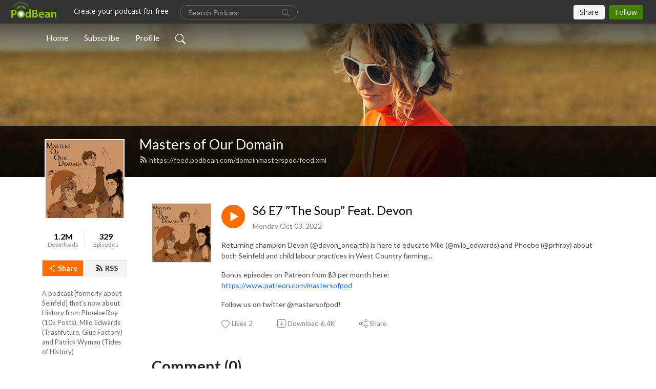

--- FILE ---
content_type: application/javascript; charset=UTF-8
request_url: https://www.podbean.com/cdn-cgi/challenge-platform/scripts/jsd/main.js
body_size: 9015
content:
window._cf_chl_opt={AKGCx8:'b'};~function(R6,Kz,KX,KC,Kq,KF,KY,KE,KS,R1){R6=y,function(v,K,RL,R5,R,a){for(RL={v:186,K:426,R:296,a:389,h:252,b:273,H:187,x:237,D:435,d:365},R5=y,R=v();!![];)try{if(a=parseInt(R5(RL.v))/1*(-parseInt(R5(RL.K))/2)+parseInt(R5(RL.R))/3*(-parseInt(R5(RL.a))/4)+parseInt(R5(RL.h))/5+parseInt(R5(RL.b))/6+-parseInt(R5(RL.H))/7+-parseInt(R5(RL.x))/8*(parseInt(R5(RL.D))/9)+parseInt(R5(RL.d))/10,a===K)break;else R.push(R.shift())}catch(h){R.push(R.shift())}}(g,119363),Kz=this||self,KX=Kz[R6(315)],KC={},KC[R6(189)]='o',KC[R6(411)]='s',KC[R6(370)]='u',KC[R6(357)]='z',KC[R6(361)]='n',KC[R6(378)]='I',KC[R6(277)]='b',Kq=KC,Kz[R6(329)]=function(K,R,h,H,ag,au,a9,Rg,x,N,G,J,T,B,i){if(ag={v:432,K:321,R:387,a:232,h:206,b:232,H:305,x:270,D:223,d:379,N:327,G:274,J:309,T:295,B:376,i:235,A:392,W:251,n:294,k:251,m:338},au={v:340,K:309,R:353,a:336},a9={v:408,K:218,R:374,a:299},Rg=R6,x={'QGKkr':function(A,W){return W===A},'LOPbx':function(A,W){return W===A},'dyTcK':function(A,W){return A(W)},'COjrC':function(A,W){return A<W},'AYqaR':function(A,W,P,I){return A(W,P,I)},'iACVV':function(A,W){return A===W},'kdkAc':function(A,W,P){return A(W,P)},'kyqyp':function(A,W){return A+W},'AkaNb':function(A,W){return A+W}},x[Rg(ag.v)](null,R)||R===void 0)return H;for(N=x[Rg(ag.K)](KO,R),K[Rg(ag.R)][Rg(ag.a)]&&(N=N[Rg(ag.h)](K[Rg(ag.R)][Rg(ag.b)](R))),N=K[Rg(ag.H)][Rg(ag.x)]&&K[Rg(ag.D)]?K[Rg(ag.H)][Rg(ag.x)](new K[(Rg(ag.D))](N)):function(A,Ry,W){for(Ry=Rg,A[Ry(au.v)](),W=0;W<A[Ry(au.K)];x[Ry(au.R)](A[W],A[W+1])?A[Ry(au.a)](W+1,1):W+=1);return A}(N),G='nAsAaAb'.split('A'),G=G[Rg(ag.d)][Rg(ag.N)](G),J=0;x[Rg(ag.G)](J,N[Rg(ag.J)]);T=N[J],B=x[Rg(ag.T)](KQ,K,R,T),G(B)?(i=x[Rg(ag.B)]('s',B)&&!K[Rg(ag.i)](R[T]),Rg(ag.A)===h+T?x[Rg(ag.W)](D,x[Rg(ag.n)](h,T),B):i||D(x[Rg(ag.n)](h,T),R[T])):x[Rg(ag.k)](D,x[Rg(ag.m)](h,T),B),J++);return H;function D(A,W,Ru){Ru=y,Object[Ru(a9.v)][Ru(a9.K)][Ru(a9.R)](H,W)||(H[W]=[]),H[W][Ru(a9.a)](A)}},KF=R6(372)[R6(369)](';'),KY=KF[R6(379)][R6(327)](KF),Kz[R6(360)]=function(K,R,aR,Rv,h,H,x,D,N,G){for(aR={v:330,K:394,R:275,a:213,h:240,b:309,H:262,x:213,D:356,d:299,N:208,G:254},Rv=R6,h={},h[Rv(aR.v)]=function(J,T){return J<T},h[Rv(aR.K)]=Rv(aR.R),h[Rv(aR.a)]=function(J,T){return J<T},H=h,x=Object[Rv(aR.h)](R),D=0;H[Rv(aR.v)](D,x[Rv(aR.b)]);D++)if(H[Rv(aR.K)]!==Rv(aR.H)){if(N=x[D],N==='f'&&(N='N'),K[N]){for(G=0;H[Rv(aR.x)](G,R[x[D]][Rv(aR.b)]);-1===K[N][Rv(aR.D)](R[x[D]][G])&&(KY(R[x[D]][G])||K[N][Rv(aR.d)]('o.'+R[x[D]][G])),G++);}else K[N]=R[x[D]][Rv(aR.N)](function(J){return'o.'+J})}else return R[Rv(aR.G)]()<R},KE=function(h1,h0,aV,ae,aj,aZ,RR,R,a,h,b){return h1={v:436,K:412,R:377,a:345},h0={v:364,K:310,R:310,a:419,h:352,b:369,H:282,x:301,D:303,d:419,N:318,G:404,J:384,T:406,B:207,i:256,A:299,W:373,n:425,k:188,m:419,f:314,c:256,P:217,I:214,z:199,X:202,C:299,L:204,Q:202,O:419,F:306,Y:388},aV={v:199,K:309},ae={v:308,K:259,R:222,a:249,h:313,b:241,H:402,x:241,D:311,d:313,N:334},aj={v:424,K:309,R:202,a:408,h:218,b:374,H:408,x:218,D:408,d:374,N:334,G:188,J:299,T:181,B:381,i:282,A:217,W:334,n:324,k:299,m:314,f:419,c:348,P:199,I:299,z:419,X:283,C:393,L:408,Q:374,O:350,F:406,Y:244,l:181,E:192,S:396,M:410,U:299,Z:434,j:299,o:314,e:201,V:181,s:299,u0:299,u1:283,u2:214},aZ={v:319,K:341,R:436,a:421,h:235,b:392,H:416,x:331,D:396},RR=R6,R={'BLNMq':function(H,D){return D===H},'xdjKD':RR(h1.v),'eeZbi':function(H,D){return D==H},'talgC':function(H,D){return D==H},'brgHn':function(H,D){return H<D},'Qkxcs':function(H,D){return D|H},'rycES':function(H,D){return H<<D},'FytKv':function(H,D){return D&H},'UqEaD':function(H,D){return H-D},'wskQe':function(H,D){return H<<D},'siRJG':function(H,x){return H(x)},'YwpIR':function(H,D){return H<<D},'IGHUD':function(H,D){return D==H},'hevQV':function(H,x){return H(x)},'hULMh':function(H,D){return H!==D},'ijxBp':function(H,D){return H-D},'NOrvI':function(H,x){return H(x)},'vWXdS':function(H,D){return H>D},'tSmWI':function(H,D){return H<<D},'NJwVN':function(H,D){return H<<D},'lGMrA':function(H,D){return H-D},'TXIOj':function(H,D){return H<D},'AVsXa':RR(h1.K),'uMUVI':function(H,D){return H==D},'YzPRe':function(H,D){return H<D},'ZXeOT':function(H,D){return H&D},'UkEqQ':function(H,D){return H<D},'BiSoK':function(H,D){return D==H},'cZZDi':function(H,D){return H*D},'yQUPZ':function(H,x){return H(x)},'psyWb':function(H,D){return D!=H},'ajnJf':function(H,D){return D*H},'LvqkH':function(H,D){return H+D}},a=String[RR(h1.R)],h={'h':function(H,aU,aE,Rh,x,d){if(aU={v:363,K:196,R:286,a:202},aE={v:364},Rh=RR,x={'McvGx':function(D,d,Ra){return Ra=y,R[Ra(aE.v)](D,d)},'npwWj':function(D,d){return D+d},'bPkFs':function(D,d,N){return D(d,N)},'kfgWb':Rh(aZ.v)},R[Rh(aZ.K)]!==Rh(aZ.R))d=x[Rh(aZ.a)]('s',i)&&!A[Rh(aZ.h)](W[n]),Rh(aZ.b)===x[Rh(aZ.H)](k,m)?f(c+P,I):d||x[Rh(aZ.x)](z,X+C,L[Q]);else return R[Rh(aZ.D)](null,H)?'':h.g(H,6,function(d,Rb){return Rb=Rh,Rb(aU.v)!==Rb(aU.K)?x[Rb(aU.R)][Rb(aU.a)](d):![]})},'g':function(H,x,D,RH,N,G,J,T,B,i,A,W,P,I,z,X,C,L){if(RH=RR,R[RH(aj.v)](null,H))return'';for(G={},J={},T='',B=2,i=3,A=2,W=[],P=0,I=0,z=0;z<H[RH(aj.K)];z+=1)if(X=H[RH(aj.R)](z),Object[RH(aj.a)][RH(aj.h)][RH(aj.b)](G,X)||(G[X]=i++,J[X]=!0),C=T+X,Object[RH(aj.H)][RH(aj.x)][RH(aj.b)](G,C))T=C;else{if(Object[RH(aj.D)][RH(aj.x)][RH(aj.d)](J,T)){if(256>T[RH(aj.N)](0)){for(N=0;R[RH(aj.G)](N,A);P<<=1,R[RH(aj.v)](I,x-1)?(I=0,W[RH(aj.J)](D(P)),P=0):I++,N++);for(L=T[RH(aj.N)](0),N=0;8>N;P=R[RH(aj.T)](R[RH(aj.B)](P,1),R[RH(aj.i)](L,1)),I==R[RH(aj.A)](x,1)?(I=0,W[RH(aj.J)](D(P)),P=0):I++,L>>=1,N++);}else{for(L=1,N=0;N<A;P=R[RH(aj.T)](P<<1,L),I==x-1?(I=0,W[RH(aj.J)](D(P)),P=0):I++,L=0,N++);for(L=T[RH(aj.W)](0),N=0;16>N;P=R[RH(aj.T)](R[RH(aj.n)](P,1),L&1.61),I==R[RH(aj.A)](x,1)?(I=0,W[RH(aj.k)](R[RH(aj.m)](D,P)),P=0):I++,L>>=1,N++);}B--,0==B&&(B=Math[RH(aj.f)](2,A),A++),delete J[T]}else for(L=G[T],N=0;N<A;P=R[RH(aj.c)](P,1)|R[RH(aj.i)](L,1),R[RH(aj.P)](I,x-1)?(I=0,W[RH(aj.I)](D(P)),P=0):I++,L>>=1,N++);T=(B--,B==0&&(B=Math[RH(aj.z)](2,A),A++),G[C]=i++,R[RH(aj.X)](String,X))}if(R[RH(aj.C)]('',T)){if(Object[RH(aj.L)][RH(aj.x)][RH(aj.Q)](J,T)){if(256>T[RH(aj.W)](0)){for(N=0;N<A;P<<=1,I==R[RH(aj.O)](x,1)?(I=0,W[RH(aj.I)](R[RH(aj.F)](D,P)),P=0):I++,N++);for(L=T[RH(aj.N)](0),N=0;R[RH(aj.Y)](8,N);P=R[RH(aj.l)](R[RH(aj.E)](P,1),1&L),R[RH(aj.S)](I,x-1)?(I=0,W[RH(aj.J)](D(P)),P=0):I++,L>>=1,N++);}else{for(L=1,N=0;N<A;P=R[RH(aj.M)](P,1)|L,I==x-1?(I=0,W[RH(aj.U)](D(P)),P=0):I++,L=0,N++);for(L=T[RH(aj.N)](0),N=0;16>N;P=P<<1.2|R[RH(aj.i)](L,1),I==R[RH(aj.Z)](x,1)?(I=0,W[RH(aj.j)](R[RH(aj.o)](D,P)),P=0):I++,L>>=1,N++);}B--,0==B&&(B=Math[RH(aj.f)](2,A),A++),delete J[T]}else for(L=G[T],N=0;R[RH(aj.e)](N,A);P=P<<1.17|1.61&L,I==x-1?(I=0,W[RH(aj.U)](D(P)),P=0):I++,L>>=1,N++);B--,B==0&&A++}for(L=2,N=0;R[RH(aj.e)](N,A);P=R[RH(aj.V)](R[RH(aj.M)](P,1),1&L),R[RH(aj.v)](I,x-1)?(I=0,W[RH(aj.s)](D(P)),P=0):I++,L>>=1,N++);for(;;)if(P<<=1,I==x-1){W[RH(aj.u0)](R[RH(aj.u1)](D,P));break}else I++;return W[RH(aj.u2)]('')},'j':function(H,Rx){return Rx=RR,R[Rx(aV.v)](null,H)?'':''==H?null:h.i(H[Rx(aV.K)],32768,function(x,RD,D){if(RD=Rx,D={'QtXQa':function(d,N){return d(N)},'zwTsx':RD(ae.v),'bZpMd':RD(ae.K)},RD(ae.R)===RD(ae.a))b[RD(ae.h)]>=200&&H[RD(ae.h)]<300?D[RD(ae.b)](N,D[RD(ae.H)]):D[RD(ae.x)](G,D[RD(ae.D)]+J[RD(ae.d)]);else return H[RD(ae.N)](x)})},'i':function(H,x,D,as,Rr,N,G,J,T,B,i,A,W,P,I,z,X,O,C,L,Q){if(as={v:306},Rr=RR,R[Rr(h0.v)](Rr(h0.K),Rr(h0.R))){for(N=[],G=4,J=4,T=3,B=[],W=D(0),P=x,I=1,i=0;3>i;N[i]=i,i+=1);for(z=0,X=Math[Rr(h0.a)](2,2),A=1;X!=A;)for(C=R[Rr(h0.h)][Rr(h0.b)]('|'),L=0;!![];){switch(C[L++]){case'0':Q=R[Rr(h0.H)](W,P);continue;case'1':A<<=1;continue;case'2':R[Rr(h0.x)](0,P)&&(P=x,W=D(I++));continue;case'3':z|=(R[Rr(h0.D)](0,Q)?1:0)*A;continue;case'4':P>>=1;continue}break}switch(z){case 0:for(z=0,X=Math[Rr(h0.d)](2,8),A=1;X!=A;Q=R[Rr(h0.N)](W,P),P>>=1,P==0&&(P=x,W=D(I++)),z|=(R[Rr(h0.G)](0,Q)?1:0)*A,A<<=1);O=a(z);break;case 1:for(z=0,X=Math[Rr(h0.d)](2,16),A=1;X!=A;Q=P&W,P>>=1,R[Rr(h0.J)](0,P)&&(P=x,W=R[Rr(h0.T)](D,I++)),z|=R[Rr(h0.B)](0<Q?1:0,A),A<<=1);O=R[Rr(h0.i)](a,z);break;case 2:return''}for(i=N[3]=O,B[Rr(h0.A)](O);;){if(I>H)return'';for(z=0,X=Math[Rr(h0.a)](2,T),A=1;R[Rr(h0.W)](A,X);Q=P&W,P>>=1,P==0&&(P=x,W=D(I++)),z|=R[Rr(h0.n)](R[Rr(h0.k)](0,Q)?1:0,A),A<<=1);switch(O=z){case 0:for(z=0,X=Math[Rr(h0.m)](2,8),A=1;X!=A;Q=P&W,P>>=1,0==P&&(P=x,W=D(I++)),z|=(0<Q?1:0)*A,A<<=1);N[J++]=a(z),O=J-1,G--;break;case 1:for(z=0,X=Math[Rr(h0.d)](2,16),A=1;A!=X;Q=P&W,P>>=1,0==P&&(P=x,W=R[Rr(h0.f)](D,I++)),z|=(0<Q?1:0)*A,A<<=1);N[J++]=R[Rr(h0.c)](a,z),O=R[Rr(h0.P)](J,1),G--;break;case 2:return B[Rr(h0.I)]('')}if(R[Rr(h0.z)](0,G)&&(G=Math[Rr(h0.m)](2,T),T++),N[O])O=N[O];else if(J===O)O=i+i[Rr(h0.X)](0);else return null;B[Rr(h0.C)](O),N[J++]=R[Rr(h0.L)](i,O[Rr(h0.Q)](0)),G--,i=O,G==0&&(G=Math[Rr(h0.O)](2,T),T++)}}else P[Rr(h0.F)]=5e3,T[Rr(h0.Y)]=function(Rp){Rp=Rr,H(Rp(as.v))}}},b={},b[RR(h1.a)]=h.h,b}(),KS=null,R1=R0(),R3();function Kj(hR,Rt,v,K){if(hR={v:265,K:354,R:261},Rt=R6,v={'MIWVQ':function(R,a){return R===a},'eoxMT':function(R,a,h){return R(a,h)},'vdfCN':function(R,a){return a*R}},K=KU(),v[Rt(hR.v)](K,null))return;KS=(KS&&clearTimeout(KS),v[Rt(hR.K)](setTimeout,function(){KM()},v[Rt(hR.R)](K,1e3)))}function y(u,v,K,R){return u=u-181,K=g(),R=K[u],R}function Ks(v,K,hJ,ht,hG,hN,Ri,R,a,h,b){if(hJ={v:429,K:258,R:247,a:198,h:272,b:359,H:255,x:297,D:238,d:272,N:320,G:221,J:195,T:215,B:292,i:397,A:306,W:388,n:351,k:268,m:312,f:312,c:236,P:236,I:195,z:264,X:184,C:345,L:267},ht={v:300,K:306,R:417,a:278,h:300,b:398},hG={v:399,K:313,R:431,a:313,h:428,b:308,H:259},hN={v:306},Ri=R6,R={'tzCyM':function(H,D){return H>=D},'woRyN':function(H,D){return H<D},'OVtjX':function(H,x){return H(x)},'hkUtg':Ri(hJ.v),'aIGCh':Ri(hJ.K),'GgGth':function(H,D){return H===D},'ZbMem':function(H){return H()}},a=Kz[Ri(hJ.R)],console[Ri(hJ.a)](Kz[Ri(hJ.h)]),h=new Kz[(Ri(hJ.b))](),h[Ri(hJ.H)](R[Ri(hJ.x)],Ri(hJ.D)+Kz[Ri(hJ.d)][Ri(hJ.N)]+Ri(hJ.G)+a.r),a[Ri(hJ.J)]){if(R[Ri(hJ.T)](Ri(hJ.B),Ri(hJ.i)))return;else h[Ri(hJ.A)]=5e3,h[Ri(hJ.W)]=function(RA){RA=Ri,K(RA(hN.v))}}h[Ri(hJ.n)]=function(RW){RW=Ri,R[RW(hG.v)](h[RW(hG.K)],200)&&R[RW(hG.R)](h[RW(hG.a)],300)?R[RW(hG.h)](K,RW(hG.b)):K(RW(hG.H)+h[RW(hG.a)])},h[Ri(hJ.k)]=function(Rn,x,D){Rn=Ri,x={},x[Rn(ht.v)]=Rn(ht.K),D=x,Rn(ht.R)===R[Rn(ht.a)]?K(D[Rn(ht.h)]):K(Rn(ht.b))},b={'t':Ke(),'lhr':KX[Ri(hJ.m)]&&KX[Ri(hJ.f)][Ri(hJ.c)]?KX[Ri(hJ.m)][Ri(hJ.P)]:'','api':a[Ri(hJ.I)]?!![]:![],'c':R[Ri(hJ.z)](KZ),'payload':v},h[Ri(hJ.X)](KE[Ri(hJ.C)](JSON[Ri(hJ.L)](b)))}function Ko(v,ha,RJ){return ha={v:254},RJ=R6,Math[RJ(ha.v)]()<v}function KU(h7,RN,v,K){return h7={v:247,K:361},RN=R6,v=Kz[RN(h7.v)],!v?null:(K=v.i,typeof K!==RN(h7.K)||K<30)?null:K}function Ke(hh,RT,v){return hh={v:247,K:366},RT=R6,v=Kz[RT(hh.v)],Math[RT(hh.K)](+atob(v.t))}function KL(K,R,RQ,R7,h,H){return RQ={v:342,K:293,R:246,a:408,h:190,b:374,H:356},R7=R6,h={},h[R7(RQ.v)]=R7(RQ.K),H=h,R instanceof K[R7(RQ.R)]&&0<K[R7(RQ.R)][R7(RQ.a)][R7(RQ.h)][R7(RQ.b)](R)[R7(RQ.H)](H[R7(RQ.v)])}function R0(hT,Rk){return hT={v:427},Rk=R6,crypto&&crypto[Rk(hT.v)]?crypto[Rk(hT.v)]():''}function Kl(ax,RK,R,a,h,b,H,N,G,x){R=(ax={v:307,K:271,R:203,a:400,h:260,b:339,H:226,x:225,D:383,d:437,N:368,G:333,J:290,T:371,B:230,i:233,A:285,W:375,n:247,k:257,m:361,f:367},RK=R6,{'YSQYT':function(D,d){return d!==D},'xrmce':function(D,d){return D<d},'xpjxv':function(D,d,N,G,J){return D(d,N,G,J)},'deuFi':RK(ax.v),'pQibN':function(D,d){return D===d},'EEpJP':RK(ax.K)});try{return a=KX[RK(ax.R)](RK(ax.a)),a[RK(ax.h)]=RK(ax.b),a[RK(ax.H)]='-1',KX[RK(ax.x)][RK(ax.D)](a),h=a[RK(ax.d)],b={},b=R[RK(ax.N)](pRIb1,h,h,'',b),b=pRIb1(h,h[R[RK(ax.G)]]||h[RK(ax.J)],'n.',b),b=pRIb1(h,a[RK(ax.T)],'d.',b),KX[RK(ax.x)][RK(ax.B)](a),H={},H.r=b,H.e=null,H}catch(D){return R[RK(ax.i)](RK(ax.A),R[RK(ax.W)])?(N=x[RK(ax.n)],!N?null:(G=N.i,R[RK(ax.k)](typeof G,RK(ax.m))||R[RK(ax.f)](G,30))?null:G):(x={},x.r={},x.e=D,x)}}function KO(v,Rs,R9,K){for(Rs={v:206,K:240,R:288},R9=R6,K=[];null!==v;K=K[R9(Rs.v)](Object[R9(Rs.K)](v)),v=Object[R9(Rs.R)](v));return K}function KQ(K,R,h,RV,R8,H,x,D){H=(RV={v:189,K:210,R:269,a:182,h:197,b:191,H:211,x:408,D:218,d:374,N:334,G:332,J:299,T:422,B:334,i:343,A:355,W:266,n:334,k:337,m:299,f:419,c:289,P:185,I:266,z:298,X:248,C:305,L:325,Q:305,O:391,F:228},R8=R6,{'bBgjY':function(N,G){return N-G},'wSoQm':function(N,G){return N(G)},'ODhEX':function(N,G){return N>G},'tiShi':function(N,G){return N<<G},'VMPyn':function(N,G){return G==N},'VcDkP':function(N,G){return N|G},'TjQzd':function(N,G){return N<G},'JNjZT':function(N,G){return N&G},'qHbrw':function(N,G){return N==G},'NTgvJ':function(N,G){return N==G},'tbNip':R8(RV.v),'nmJfT':R8(RV.K),'atWes':R8(RV.R),'tNHRx':function(N,G,J){return N(G,J)}});try{x=R[h]}catch(N){return'i'}if(x==null)return void 0===x?'u':'x';if(H[R8(RV.a)](H[R8(RV.h)],typeof x))try{if(H[R8(RV.b)]===R8(RV.H)){if(uM[R8(RV.x)][R8(RV.D)][R8(RV.d)](uU,uZ)){if(256>yt[R8(RV.N)](0)){for(vc=0;vP<vI;vX<<=1,vC==H[R8(RV.G)](vq,1)?(vL=0,vQ[R8(RV.J)](H[R8(RV.T)](vO,vF)),vY=0):vl++,vz++);for(vE=vS[R8(RV.B)](0),vM=0;H[R8(RV.i)](8,vU);vj=H[R8(RV.A)](vo,1)|ve&1,vs-1==vV?(K0=0,K1[R8(RV.J)](H[R8(RV.T)](K2,K3)),K4=0):K5++,K6>>=1,vZ++);}else{for(K7=1,K8=0;K9<Ku;Ky=Kv<<1.59|KK,H[R8(RV.W)](KR,Ka-1)?(Kh=0,Kb[R8(RV.J)](H[R8(RV.T)](KH,Kx)),KD=0):Kr++,Kp=0,Kg++);for(Kd=Kw[R8(RV.n)](0),KN=0;16>KG;KJ=H[R8(RV.k)](KT<<1.36,KB&1.78),Ki==H[R8(RV.G)](KA,1)?(KW=0,Kn[R8(RV.m)](Kk(Km)),Kf=0):Kc++,KP>>=1,Kt++);}vB--,H[R8(RV.W)](0,vi)&&(vA=vW[R8(RV.f)](2,vn),vk++),delete vm[vf]}else for(y6=y7[y8],y9=0;H[R8(RV.c)](yu,yg);yv=yK<<1.05|H[R8(RV.P)](yR,1),H[R8(RV.I)](ya,yh-1)?(yb=0,yH[R8(RV.m)](yx(yD)),yr=0):yp++,yd>>=1,yy++);yw--,H[R8(RV.z)](0,yN)&&yG++}else if(R8(RV.R)==typeof x[R8(RV.X)])return x[R8(RV.X)](function(){}),'p'}catch(J){}return K[R8(RV.C)][R8(RV.L)](x)?'a':x===K[R8(RV.Q)]?'D':!0===x?'T':x===!1?'F':(D=typeof x,H[R8(RV.O)]==D?H[R8(RV.F)](KL,K,x)?'N':'f':Kq[D]||'?')}function R2(a,h,hW,Rm,b,H,x,D,d,N,G,J,T){if(hW={v:238,K:212,R:219,a:250,h:194,b:247,H:284,x:220,D:272,d:320,N:403,G:280,J:359,T:255,B:258,i:306,A:388,W:205,n:272,k:205,m:291,f:291,c:415,P:272,I:216,z:395,X:349,C:276,L:418,Q:347,O:440,F:184,Y:345},Rm=R6,b={'Ufkge':function(B,i){return B(i)},'XupHe':function(B,i){return B+i},'VWLML':Rm(hW.v),'DujuD':Rm(hW.K)},!b[Rm(hW.R)](Ko,0))return![];x=(H={},H[Rm(hW.a)]=a,H[Rm(hW.h)]=h,H);try{D=Kz[Rm(hW.b)],d=b[Rm(hW.H)](b[Rm(hW.H)](b[Rm(hW.x)],Kz[Rm(hW.D)][Rm(hW.d)])+Rm(hW.N)+D.r,Rm(hW.G)),N=new Kz[(Rm(hW.J))](),N[Rm(hW.T)](Rm(hW.B),d),N[Rm(hW.i)]=2500,N[Rm(hW.A)]=function(){},G={},G[Rm(hW.W)]=Kz[Rm(hW.n)][Rm(hW.k)],G[Rm(hW.m)]=Kz[Rm(hW.n)][Rm(hW.f)],G[Rm(hW.c)]=Kz[Rm(hW.P)][Rm(hW.c)],G[Rm(hW.I)]=Kz[Rm(hW.n)][Rm(hW.z)],G[Rm(hW.X)]=R1,J=G,T={},T[Rm(hW.C)]=x,T[Rm(hW.L)]=J,T[Rm(hW.Q)]=b[Rm(hW.O)],N[Rm(hW.F)](KE[Rm(hW.Y)](T))}catch(B){}}function g(hj){return hj='log,IGHUD,ETpWK,TXIOj,charAt,createElement,LvqkH,CnwA5,concat,cZZDi,map,VhnnU,RSuMD,JKoiq,jsd,nyBdt,join,GgGth,pkLOA2,UqEaD,hasOwnProperty,Ufkge,VWLML,/jsd/oneshot/d251aa49a8a3/0.466615237609416:1769927140:jZKlPQGwyc2sI2WWXHumvW2wM77HnSJm43Jx9IJ6CrA/,CWDYQ,Set,fDDnP,body,tabIndex,eGEiR,tNHRx,addEventListener,removeChild,error,getOwnPropertyNames,pQibN,HwWCy,isNaN,href,160CVCmDf,/cdn-cgi/challenge-platform/h/,dUaYE,keys,QtXQa,lXvNY,readyState,vWXdS,UpACa,Function,__CF$cv$params,catch,aCGVu,AdeF3,kdkAc,323295QUGvUk,postMessage,random,open,yQUPZ,YSQYT,POST,http-code:,style,vdfCN,KnIEx,XMtDY,ZbMem,MIWVQ,VMPyn,stringify,onerror,function,from,pVZJP,_cf_chl_opt,1357710vdxtap,COjrC,rhspn,errorInfoObject,boolean,hkUtg,LmPkd,/invisible/jsd,IGexp,FytKv,hevQV,XupHe,gPXwV,kfgWb,RLpAe,getPrototypeOf,TjQzd,navigator,SSTpq3,jZltd,[native code],kyqyp,AYqaR,525AeRtYc,aIGCh,qHbrw,push,zLGbI,uMUVI,neobf,YzPRe,nzxfB,Array,timeout,clientInformation,success,length,PruTM,bZpMd,location,status,siRJG,document,IHNyA,dOvJG,ZXeOT,o$EYKsjz4DpG7knM2tC8T1gh3WAHRic+9VaIq5FSfQxbZr6Xe0lyJNBP-ULmdvOwu,AKGCx8,dyTcK,FUBhh,scccb,wskQe,isArray,xkLmh,bind,detail,pRIb1,CGRNO,bPkFs,bBgjY,deuFi,charCodeAt,wZkSi,splice,VcDkP,AkaNb,display: none,sort,xdjKD,teCna,ODhEX,gDflJ,KMxUyy,sid,source,YwpIR,JBxy9,ijxBp,onload,AVsXa,QGKkr,eoxMT,tiShi,indexOf,symbol,onreadystatechange,XMLHttpRequest,rxvNi8,number,YguUY,DQSVL,BLNMq,3454880MXzxcu,floor,xrmce,xpjxv,split,undefined,contentDocument,_cf_chl_opt;JJgc4;PJAn2;kJOnV9;IWJi4;OHeaY1;DqMg0;FKmRv9;LpvFx1;cAdz2;PqBHf2;nFZCC5;ddwW5;pRIb1;rxvNi8;RrrrA2;erHi9,psyWb,call,EEpJP,iACVV,fromCharCode,bigint,includes,parent,rycES,IoeRv,appendChild,BiSoK,bhnYk,mmvcH,Object,ontimeout,3884TCoCiu,kguTh,atWes,d.cookie,hULMh,SyYzn,aUjz8,eeZbi,BMZTe,xhr-error,tzCyM,iframe,IXHdV,zwTsx,/b/ov1/0.466615237609416:1769927140:jZKlPQGwyc2sI2WWXHumvW2wM77HnSJm43Jx9IJ6CrA/,UkEqQ,now,NOrvI,loading,prototype,OoAis,NJwVN,string,0|4|2|3|1,DOMContentLoaded,erxBj,LRmiB4,npwWj,kYimd,chctx,pow,GjFOi,McvGx,wSoQm,YQgKr,talgC,ajnJf,34lquOtz,randomUUID,OVtjX,GZwPN,event,woRyN,LOPbx,error on cf_chl_props,lGMrA,90981xVSmWP,Pywvw,contentWindow,SLXvT,ypEvJ,DujuD,Qkxcs,NTgvJ,KAqMf,send,JNjZT,134YzCfPC,998802HtqgwI,brgHn,object,toString,nmJfT,tSmWI,cloudflare-invisible,TYlZ6,api,nyDyC,tbNip'.split(','),g=function(){return hj},g()}function KZ(hu,RG,v){return hu={v:316,K:409},RG=R6,v={'IHNyA':function(K,R){return R!==K},'OoAis':function(K){return K()}},v[RG(hu.v)](v[RG(hu.K)](KU),null)}function R4(a,h,hZ,Rq,b,H,x,D){if(hZ={v:401,K:281,R:193,a:195,h:401,b:308,H:347,x:346,D:430,d:380,N:253,G:346,J:231,T:328,B:380},Rq=R6,b={},b[Rq(hZ.v)]=function(d,N){return N===d},b[Rq(hZ.K)]=Rq(hZ.R),H=b,!a[Rq(hZ.a)])return;H[Rq(hZ.h)](h,Rq(hZ.b))?(x={},x[Rq(hZ.H)]=H[Rq(hZ.K)],x[Rq(hZ.x)]=a.r,x[Rq(hZ.D)]=Rq(hZ.b),Kz[Rq(hZ.d)][Rq(hZ.N)](x,'*')):(D={},D[Rq(hZ.H)]=H[Rq(hZ.K)],D[Rq(hZ.G)]=a.r,D[Rq(hZ.D)]=Rq(hZ.J),D[Rq(hZ.T)]=h,Kz[Rq(hZ.B)][Rq(hZ.N)](D,'*'))}function KV(hx,RB,v,K,R,a){return hx={v:279,K:366,R:326,a:405},RB=R6,v={'LmPkd':function(h){return h()},'xkLmh':function(h,b){return h/b}},K=3600,R=v[RB(hx.v)](Ke),a=Math[RB(hx.K)](v[RB(hx.R)](Date[RB(hx.a)](),1e3)),a-R>K?![]:!![]}function KM(v,h6,h5,Rd,K,R){h6={v:269,K:362,R:390,a:433},h5={v:382,K:439,R:362},Rd=R6,K={'IoeRv':Rd(h6.v),'ypEvJ':function(a,h){return a(h)},'YguUY':function(a){return a()},'kguTh':function(a,h,b){return a(h,b)}},R=K[Rd(h6.K)](Kl),K[Rd(h6.R)](Ks,R.r,function(a,Rw){Rw=Rd,typeof v===K[Rw(h5.v)]&&K[Rw(h5.K)](v,a),K[Rw(h5.R)](Kj)}),R.e&&R2(Rd(h6.a),R.e)}function R3(hM,hS,hY,hq,Rf,v,K,hX,R,a,h){if(hM={v:420,K:344,R:317,a:423,h:413,b:247,H:239,x:438,D:183,d:200,N:263,G:243,J:407,T:229,B:385,i:358,A:358},hS={v:224,K:323,R:243,a:407,h:386,b:234,H:358,x:224},hY={v:287,K:245,R:302,a:240,h:309,b:227,H:335,x:309,D:356,d:299,N:242,G:208,J:183},hq={v:304},Rf=R6,v={'FUBhh':function(b,H,x){return b(H,x)},'KAqMf':function(b){return b()},'ETpWK':function(b,H){return b(H)},'nzxfB':function(b,H){return H===b},'erxBj':function(b,H){return b+H},'RLpAe':function(b,H){return b===H},'UpACa':Rf(hM.v),'scccb':function(b){return b()},'mmvcH':Rf(hM.K),'HwWCy':Rf(hM.R),'SLXvT':Rf(hM.a),'XMtDY':function(b,H){return b!==H},'bhnYk':Rf(hM.h)},K=Kz[Rf(hM.b)],!K){if(Rf(hM.H)===v[Rf(hM.x)]){if(hX={v:322},b=!![],!v[Rf(hM.D)](H))return;v[Rf(hM.d)](x,function(T,Rc){Rc=Rf,v[Rc(hX.v)](N,G,T)})}else return}if(!KV())return;(R=![],a=function(hQ,Rz,H,hO,D,d,N,G){if(hQ={v:414},Rz=Rf,H={'VhnnU':function(D,d){return D+d},'eGEiR':function(D,d,RP){return RP=y,v[RP(hq.v)](D,d)},'wZkSi':function(D,d){return D<d},'lXvNY':function(D,d,RI){return RI=y,v[RI(hQ.v)](D,d)}},!R){if(v[Rz(hY.v)](v[Rz(hY.K)],Rz(hY.R))){for(hO={v:209},D=J[Rz(hY.a)](T),d=0;d<D[Rz(hY.h)];d++)if(N=D[d],H[Rz(hY.b)]('f',N)&&(N='N'),I[N]){for(G=0;H[Rz(hY.H)](G,z[D[d]][Rz(hY.x)]);-1===X[N][Rz(hY.D)](C[D[d]][G])&&(L(Q[D[d]][G])||O[N][Rz(hY.d)](H[Rz(hY.N)]('o.',F[D[d]][G]))),G++);}else Y[N]=l[D[d]][Rz(hY.G)](function(j,RX){return RX=Rz,H[RX(hO.v)]('o.',j)})}else{if(R=!![],!v[Rz(hY.J)](KV))return;KM(function(D){R4(K,D)})}}},v[Rf(hM.N)](KX[Rf(hM.G)],Rf(hM.J)))?a():Kz[Rf(hM.T)]?KX[Rf(hM.T)](v[Rf(hM.B)],a):(h=KX[Rf(hM.i)]||function(){},KX[Rf(hM.A)]=function(RC,H,x){if(RC=Rf,H={},H[RC(hS.v)]=function(D,d){return D+d},x=H,v[RC(hS.K)](h),KX[RC(hS.R)]!==RC(hS.a)){if(v[RC(hS.h)]!==v[RC(hS.b)])KX[RC(hS.H)]=h,a();else return x[RC(hS.x)]('o.',K)}})}}()